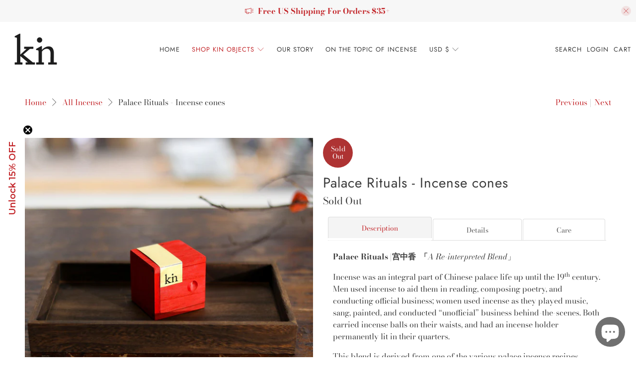

--- FILE ---
content_type: text/html; charset=utf-8
request_url: https://kinobjects.com/apps/reviews/products?url=https:/kinobjects.com/collections/incense/products/palace-rituals-incense-cones?variant=40511291719703
body_size: 2576
content:
 [ { "@context": "http://schema.org",  "@type": "ProductGroup",  "@id": "https://kinobjects.com/products/palace-rituals-incense-cones#product_sp_schemaplus", "mainEntityOfPage": { "@type": "WebPage", "@id": "https://kinobjects.com/products/palace-rituals-incense-cones#webpage_sp_schemaplus", "sdDatePublished": "2026-01-29T16:57-0800", "sdPublisher": { "@context": "http://schema.org", "@type": "Organization", "@id": "https://schemaplus.io", "name": "SchemaPlus App" } }, "additionalProperty": [    { "@type": "PropertyValue", "name" : "Tags", "value": [  "backflow incense",  "Handmade",  "incense"  ] }   ,{"@type": "PropertyValue", "name" : "Please Select Preferred Quantity", "value": [  "15 cones",  "30 cones"  ] }   ],    "aggregateRating": { "@type": "AggregateRating", "description": "Judge.me 2", "bestRating": "5", "reviewCount": "1", "worstRating": "1", "ratingValue": "5.00" },     "brand": { "@type": "Brand", "name": "KIN objects",  "url": "https://kinobjects.com/collections/vendors?q=KIN%20objects"  },  "category":"Premium incense cones", "color": "", "depth":"", "height":"", "itemCondition":"http://schema.org/NewCondition", "logo":"", "manufacturer":"", "material": "", "model":"40511291719703",  "hasVariant": [     { "@type": "Product",  "name" : "15 cones",   "sku": "INBPARXX01",   "mpn": 40511291719703,   "image": "https://schemaplus-frontend.s3.us-east-1.amazonaws.com/no-image-100-2a702f30_small.webp",     "description": "       Description        Details       Care        \nPalace Rituals | 宫中香  「A Re-interpreted Blend」 Incense was an integral part of Chinese palace life up until the 19th century. Men used incense to aid them in reading, composing poetry, and conducting official business; women used incense as they played music, sang, painted, and conducted “unofficial” business behind-the-scenes. Both carried incense balls on their waists, and had an incense holder permanently lit in their quarters. This blend is derived from one of the various palace incense recipes recorded in History of Incense《香乘》. It has a base of sandalwood and aloeswood, a rich overlay of native Chinese roots and flowers, rounded off with musk grass and unguis odoratus – the powder of a marine shell dating back to Babylonian incense recipes. The result is a distinctive warm, earthy scent with a cool, sweet tinge, luring you slowly yet surely into its embrace. Please find the Palace Rituals incense sticks in a separate listing here. -- Palace Rituals is part of the Kin Premium Collection, a collection of incense exclusively hand-made in small scale studios including our own. All incense in the Premium incense collection are enclosed in Wutong wood boxes painted with traditional Chinese red ink.\n     \nBackflow cones: 3.5 (h) x 1.3cm (at base) 1.4 (h) x 0.5 inches (at base) Each backflow incense cone approx. 3 times the weight of an incense stick 25min burn time\/cone, 6+ hours for 15 cones, 12+ hours for 30 cones Ingredients: Sandalwood, Aloeswood, Tonka Bean, Chinese Nardostachys Root and Rhizome, Citronella, Sticky Germander, Unguis Odoratus, Camphor, Musk Grass, Nanmu All backflow incense cones are encased in a Wutong box,Wutong is a type of wood popular for storing incense in East Asia due to its superior anti-mold and anti-moisture properties.\n     \nPlease note that as every piece is handmade, the size, shape and color will have irregularities depending on the batch. As raw ingredients vary batch by batch, the smell of the incense will also vary by batch. These are a part of the handmade process and not considered defects. Over time, we may continue to tweak the blend as we are continually searching for better ingredients, and improvements to our processes.\n      ",  "offers": { "@type": "Offer", "url": "https://kinobjects.com/products/palace-rituals-incense-cones?variant=40511291719703", "@id": "40511291719703",   "availability": "http://schema.org/OutOfStock",    "inventoryLevel": { "@type": "QuantitativeValue", "value": "-32" },    "price" : 38.0, "priceSpecification": [ { "@type": "UnitPriceSpecification", "price": 38.0, "priceCurrency": "USD" }  ],   "priceCurrency": "USD", "priceValidUntil": "2030-12-21",    "shippingDetails": [  { "@type": "OfferShippingDetails", "shippingRate": { "@type": "MonetaryAmount",    "currency": "USD" }, "shippingDestination": { "@type": "DefinedRegion", "addressCountry": [  ] }, "deliveryTime": { "@type": "ShippingDeliveryTime", "handlingTime": { "@type": "QuantitativeValue", "minValue": "", "maxValue": "", "unitCode": "DAY" }, "transitTime": { "@type": "QuantitativeValue", "minValue": "", "maxValue": "", "unitCode": "DAY" } }  }  ],   "itemCondition":"http://schema.org/NewCondition",  "brand": { "@type": "Brand", "name": "KIN objects",  "url": "https://kinobjects.com/collections/vendors?q=KIN%20objects"  },  "seller": { "@type": "Organization", "name": "Kin Objects", "@id": "https://kinobjects.com#organization_sp_schemaplus" } } }               , { "@type" : "Product",  "name" : "30 cones",   "sku": "INBPAR3X01",   "mpn": 40511291752471,   "image": "https://schemaplus-frontend.s3.us-east-1.amazonaws.com/no-image-100-2a702f30_small.webp",     "description": "       Description        Details       Care        \nPalace Rituals | 宫中香  「A Re-interpreted Blend」 Incense was an integral part of Chinese palace life up until the 19th century. Men used incense to aid them in reading, composing poetry, and conducting official business; women used incense as they played music, sang, painted, and conducted “unofficial” business behind-the-scenes. Both carried incense balls on their waists, and had an incense holder permanently lit in their quarters. This blend is derived from one of the various palace incense recipes recorded in History of Incense《香乘》. It has a base of sandalwood and aloeswood, a rich overlay of native Chinese roots and flowers, rounded off with musk grass and unguis odoratus – the powder of a marine shell dating back to Babylonian incense recipes. The result is a distinctive warm, earthy scent with a cool, sweet tinge, luring you slowly yet surely into its embrace. Please find the Palace Rituals incense sticks in a separate listing here. -- Palace Rituals is part of the Kin Premium Collection, a collection of incense exclusively hand-made in small scale studios including our own. All incense in the Premium incense collection are enclosed in Wutong wood boxes painted with traditional Chinese red ink.\n     \nBackflow cones: 3.5 (h) x 1.3cm (at base) 1.4 (h) x 0.5 inches (at base) Each backflow incense cone approx. 3 times the weight of an incense stick 25min burn time\/cone, 6+ hours for 15 cones, 12+ hours for 30 cones Ingredients: Sandalwood, Aloeswood, Tonka Bean, Chinese Nardostachys Root and Rhizome, Citronella, Sticky Germander, Unguis Odoratus, Camphor, Musk Grass, Nanmu All backflow incense cones are encased in a Wutong box,Wutong is a type of wood popular for storing incense in East Asia due to its superior anti-mold and anti-moisture properties.\n     \nPlease note that as every piece is handmade, the size, shape and color will have irregularities depending on the batch. As raw ingredients vary batch by batch, the smell of the incense will also vary by batch. These are a part of the handmade process and not considered defects. Over time, we may continue to tweak the blend as we are continually searching for better ingredients, and improvements to our processes.\n      ",  "offers": { "@type": "Offer", "url": "https://kinobjects.com/products/palace-rituals-incense-cones?variant=40511291752471", "@id": "40511291752471",  "inventoryLevel": { "@type": "QuantitativeValue", "value": "-11" },    "availability": "http://schema.org/OutOfStock",     "price" : 60.0, "priceSpecification": [ { "@type": "UnitPriceSpecification", "price": 60.0, "priceCurrency": "USD" }  ],      "priceCurrency": "USD", "description": "USD-6000-\u003cspan class=money\u003e$60.00-\u003cspan class=money\u003e$60.00 USD-60.00", "priceValidUntil": "2030-12-21",    "shippingDetails": [  { "@type": "OfferShippingDetails", "shippingRate": { "@type": "MonetaryAmount",    "currency": "USD" }, "shippingDestination": { "@type": "DefinedRegion", "addressCountry": [  ] }, "deliveryTime": { "@type": "ShippingDeliveryTime", "handlingTime": { "@type": "QuantitativeValue", "minValue": "", "maxValue": "", "unitCode": "DAY" }, "transitTime": { "@type": "QuantitativeValue", "minValue": "", "maxValue": "", "unitCode": "DAY" } }  }  ],   "itemCondition":"http://schema.org/NewCondition",  "brand": { "@type": "Brand", "name": "KIN objects",  "url": "https://kinobjects.com/collections/vendors?q=KIN%20objects"  },  "seller": { "@type": "Organization", "name": "Kin Objects", "@id": "https://kinobjects.com#organization_sp_schemaplus" } }   }    ],   "productGroupID":"6873826033687",  "productionDate":"", "purchaseDate":"", "releaseDate":"",  "review": [         { "@context": "https://schema.org/", "@type": "Review", "reviewRating": { "@type": "Rating", "ratingValue": "5" }, "datePublished": "2025-03-04 13:52:29 UTC", "author": { "@type": "Person", "name": "Savannah Stottlemyer" }, "reviewBody": "Absolutely lovely.", "description": "Judge.me Review", "name": "" }  ],   "sku": "INBPARXX01",   "mpn": 40511291719703,  "weight": { "@type": "QuantitativeValue", "unitCode": "KGM", "value": "0.2" }, "width":"",    "description": "       Description        Details       Care        \nPalace Rituals | 宫中香  「A Re-interpreted Blend」 Incense was an integral part of Chinese palace life up until the 19th century. Men used incense to aid them in reading, composing poetry, and conducting official business; women used incense as they played music, sang, painted, and conducted “unofficial” business behind-the-scenes. Both carried incense balls on their waists, and had an incense holder permanently lit in their quarters. This blend is derived from one of the various palace incense recipes recorded in History of Incense《香乘》. It has a base of sandalwood and aloeswood, a rich overlay of native Chinese roots and flowers, rounded off with musk grass and unguis odoratus – the powder of a marine shell dating back to Babylonian incense recipes. The result is a distinctive warm, earthy scent with a cool, sweet tinge, luring you slowly yet surely into its embrace. Please find the Palace Rituals incense sticks in a separate listing here. -- Palace Rituals is part of the Kin Premium Collection, a collection of incense exclusively hand-made in small scale studios including our own. All incense in the Premium incense collection are enclosed in Wutong wood boxes painted with traditional Chinese red ink.\n     \nBackflow cones: 3.5 (h) x 1.3cm (at base) 1.4 (h) x 0.5 inches (at base) Each backflow incense cone approx. 3 times the weight of an incense stick 25min burn time\/cone, 6+ hours for 15 cones, 12+ hours for 30 cones Ingredients: Sandalwood, Aloeswood, Tonka Bean, Chinese Nardostachys Root and Rhizome, Citronella, Sticky Germander, Unguis Odoratus, Camphor, Musk Grass, Nanmu All backflow incense cones are encased in a Wutong box,Wutong is a type of wood popular for storing incense in East Asia due to its superior anti-mold and anti-moisture properties.\n     \nPlease note that as every piece is handmade, the size, shape and color will have irregularities depending on the batch. As raw ingredients vary batch by batch, the smell of the incense will also vary by batch. These are a part of the handmade process and not considered defects. Over time, we may continue to tweak the blend as we are continually searching for better ingredients, and improvements to our processes.\n      ",  "image": [      "https:\/\/kinobjects.com\/cdn\/shop\/products\/palace-rituals-incense-sticks-cones-handmade-all-natural-kin-objects-10_5f15bff6-675b-4ef4-ad0e-d56a5a2c7cc7.jpg?v=1677144657\u0026width=600"    ,"https:\/\/kinobjects.com\/cdn\/shop\/products\/palace-rituals-incense-sticks-cones-handmade-all-natural-kin-objects-11_72631ef6-e9e2-4353-a45d-4a66cbf27a4f.jpg?v=1677144657\u0026width=600"    ,"https:\/\/kinobjects.com\/cdn\/shop\/products\/palace-rituals-incense-sticks-cones-handmade-all-natural-kin-objects-9_f746f581-0dda-43ae-ad49-7d2265f988e7.jpg?v=1677144657\u0026width=600"    ,"https:\/\/kinobjects.com\/cdn\/shop\/products\/palace-rituals-incense-sticks-cones-handmade-all-natural-kin-objects_af3bf20f-122b-46e3-a77a-1d781f548794.jpg?v=1677144657\u0026width=600"      ,"https:\/\/kinobjects.com\/cdn\/shop\/products\/palace-rituals-incense-sticks-cones-handmade-all-natural-kin-objects-10_5f15bff6-675b-4ef4-ad0e-d56a5a2c7cc7.jpg?v=1677144657\u0026width=600"    ], "name": "Palace Rituals - Incense cones", "url": "https://kinobjects.com/products/palace-rituals-incense-cones" }      ,{ "@context": "http://schema.org", "@type": "BreadcrumbList", "name": "Kin Objects Breadcrumbs Schema by SchemaPlus", "itemListElement": [  { "@type": "ListItem", "position": 1, "item": { "@id": "https://kinobjects.com/collections", "name": "Products" } }, { "@type": "ListItem", "position": 2, "item": { "@id": "https://kinobjects.com/collections/incense", "name": "All Incense" } },  { "@type": "ListItem", "position": 3, "item": { "@id": "https://kinobjects.com/products/palace-rituals-incense-cones#breadcrumb_sp_schemaplus", "name": "Palace Rituals - Incense cones" } } ] }  ]

--- FILE ---
content_type: text/javascript; charset=utf-8
request_url: https://kinobjects.com/products/palace-rituals-incense-cones.js
body_size: 2943
content:
{"id":6873826033687,"title":"Palace Rituals - Incense cones","handle":"palace-rituals-incense-cones","description":"\u003cdiv class=\"shogun-root\" data-shogun-id=\"63f7326c6d61b100cd17dc65\" data-shogun-site-id=\"7c290978-c2bb-4fdb-a277-032e8ca2f922\" data-shogun-page-id=\"63f7326c6d61b100cd17dc65\" data-shogun-page-version-id=\"642a3ca0d9fcf200cd59338e\" data-shogun-platform-type=\"shopify\" data-shogun-variant-id=\"642a3ca0d9fcf200cd5933dd\" data-shogun-page-type=\"product\" data-shogun-power-up-type=\"\" data-shogun-power-up-id=\"\" data-region=\"main\"\u003e \u003cdiv id=\"s-b3c8b469-e4a9-406f-91cd-61bd7096ead1\" class=\"shg-c \"\u003e \u003cdiv\u003e \u003cul class=\"shogun-tabs shogun-rounded\" role=\"tablist\" data-vthemes='{\"default\":\"shogun-rounded\"}'\u003e \u003cli class=\"shogun-tab shogun-tab-active\" id=\"tab-573030cc-5fb9-46ac-ad58-20ed5df58f19\" role=\"tab\" aria-controls=\"panel-573030cc-5fb9-46ac-ad58-20ed5df58f19\" aria-selected=\"true\"\u003e \u003cdiv class=\"shogun-tab-box\"\u003e \u003cspan class=\"shogun-tab-title\"\u003e Description \u003c\/span\u003e \u003c\/div\u003e \u003cdiv class=\"shogun-tab-border\"\u003e\u003c\/div\u003e \u003c\/li\u003e \u003cli class=\"shogun-tab\" id=\"tab-f2a4cf9d-2a62-4f9a-8acb-11749c440893\" role=\"tab\" aria-controls=\"panel-f2a4cf9d-2a62-4f9a-8acb-11749c440893\" aria-selected=\"false\"\u003e \u003cdiv class=\"shogun-tab-box\"\u003e \u003cspan class=\"shogun-tab-title\"\u003e Details \u003c\/span\u003e \u003c\/div\u003e \u003c\/li\u003e \u003cli class=\"shogun-tab\" id=\"tab-740d9091-e718-49fc-be39-74e5187a74b1\" role=\"tab\" aria-controls=\"panel-740d9091-e718-49fc-be39-74e5187a74b1\" aria-selected=\"false\"\u003e \u003cdiv class=\"shogun-tab-box\"\u003e \u003cspan class=\"shogun-tab-title\"\u003e Care \u003c\/span\u003e \u003c\/div\u003e \u003c\/li\u003e \u003c\/ul\u003e \u003cdiv class=\"shogun-tabs-body shogun-rounded\"\u003e \u003cdiv class=\"shogun-tab-content shogun-tab-active\" id=\"panel-573030cc-5fb9-46ac-ad58-20ed5df58f19\" role=\"tabpanel\" aria-labelledby=\"tab-573030cc-5fb9-46ac-ad58-20ed5df58f19\"\u003e \u003cdiv id=\"s-a0893d35-fb93-4d06-97bf-f9f39dc008da\" class=\"shg-c \"\u003e \u003cdiv class=\"shg-rich-text shg-theme-text-content\"\u003e\n\u003cp style=\"text-align: left;\"\u003e\u003cstrong\u003ePalace Rituals | \u003c\/strong\u003e\u003cstrong\u003e宫中香  \u003c\/strong\u003e\u003cspan style=\"font-size: 16px;\"\u003e\u003cstrong\u003e\u003cspan lang=\"ZH-CN\"\u003e「\u003c\/span\u003e\u003c\/strong\u003e\u003cem\u003eA Re-interpreted Blend\u003c\/em\u003e\u003cspan lang=\"ZH-CN\"\u003e」\u003c\/span\u003e\u003c\/span\u003e\u003c\/p\u003e \u003cp style=\"text-align: left;\"\u003eIncense was an integral part of Chinese palace life up until the 19\u003csup\u003eth\u003c\/sup\u003e century. Men used incense to aid them in reading, composing poetry, and conducting official business; women used incense as they played music, sang, painted, and conducted “unofficial” business behind-the-scenes. Both carried incense balls on their waists, and had an incense holder permanently lit in their quarters.\u003c\/p\u003e \u003cp style=\"text-align: left;\"\u003eThis blend is derived from one of the various palace incense recipes recorded in \u003cem\u003eHistory of Incense\u003c\/em\u003e《香乘》. It has a base of sandalwood and aloeswood, a rich overlay of native Chinese roots and flowers, rounded off with musk grass and unguis odoratus – the powder of a marine shell dating back to Babylonian incense recipes.\u003c\/p\u003e \u003cp style=\"text-align: left;\"\u003eThe result is a distinctive warm, earthy scent with a cool, sweet tinge, luring you slowly yet surely into its embrace.\u003c\/p\u003e \u003cp style=\"text-align: left;\"\u003e\u003ca href=\"https:\/\/kinobjects.com\/products\/palace-rituals-incense-sticks-cones\" target=\"_blank\" rel=\"noopener\"\u003ePlease find the Palace Rituals incense sticks in a separate listing here.\u003c\/a\u003e\u003c\/p\u003e \u003cp style=\"text-align: left;\"\u003e\u003cem\u003e--\u003c\/em\u003e\u003c\/p\u003e \u003cp style=\"text-align: left;\"\u003e\u003cem\u003ePalace Rituals is part of the Kin Premium Collection, a collection of incense exclusively hand-made in small scale studios including our own. All incense in the Premium incense collection are enclosed in Wutong wood boxes painted with traditional Chinese red ink.\u003c\/em\u003e\u003c\/p\u003e\n\u003c\/div\u003e \u003c\/div\u003e \u003c\/div\u003e \u003cdiv class=\"shogun-tab-content\" id=\"panel-f2a4cf9d-2a62-4f9a-8acb-11749c440893\" role=\"tabpanel\" aria-labelledby=\"tab-f2a4cf9d-2a62-4f9a-8acb-11749c440893\"\u003e \u003cdiv id=\"s-32402bde-4b9b-4197-a443-188b6c4bc926\" class=\"shg-c \"\u003e \u003cdiv class=\"shg-rich-text shg-theme-text-content\"\u003e\n\u003cp style=\"text-align: left;\"\u003e\u003cstrong\u003eBackflow cones:\u003c\/strong\u003e\u003c\/p\u003e \u003cp style=\"text-align: left;\"\u003e3.5 (h) x 1.3cm (at base)\u003c\/p\u003e \u003cp style=\"text-align: left;\"\u003e1.4 (h) x 0.5 inches (at base)\u003c\/p\u003e \u003cp style=\"text-align: left;\"\u003eEach backflow incense cone approx. 3 times the weight of an incense stick\u003c\/p\u003e \u003cp style=\"text-align: left;\"\u003e25min burn time\/cone, 6+ hours for 15 cones, 12+ hours for 30 cones\u003c\/p\u003e \u003cp style=\"text-align: left;\"\u003e\u003cstrong\u003eIngredients: \u003c\/strong\u003eSandalwood, Aloeswood, Tonka Bean, Chinese Nardostachys Root and Rhizome, Citronella, Sticky Germander, Unguis Odoratus, Camphor, Musk Grass, Nanmu\u003c\/p\u003e \u003cp style=\"text-align: left;\"\u003eAll backflow incense cones are encased in a Wutong box,Wutong is a type of wood popular for storing incense in East Asia due to its superior anti-mold and anti-moisture properties.\u003c\/p\u003e\n\u003c\/div\u003e \u003c\/div\u003e \u003c\/div\u003e \u003cdiv class=\"shogun-tab-content\" id=\"panel-740d9091-e718-49fc-be39-74e5187a74b1\" role=\"tabpanel\" aria-labelledby=\"tab-740d9091-e718-49fc-be39-74e5187a74b1\"\u003e \u003cdiv id=\"s-47b96c23-bca5-4884-8fe7-ee556ff08be0\" class=\"shg-c \"\u003e \u003cdiv class=\"shg-rich-text shg-theme-text-content\"\u003e\n\u003cp style=\"text-align: left;\"\u003ePlease note that as every piece is handmade, the size, shape and color will have irregularities depending on the batch. As raw ingredients vary batch by batch, the smell of the incense will also vary by batch. These are a part of the handmade process and not considered defects.\u003c\/p\u003e \u003cp style=\"text-align: left;\"\u003eOver time, we may continue to tweak the blend as we are continually searching for better ingredients, and improvements to our processes.\u003c\/p\u003e\n\u003c\/div\u003e \u003c\/div\u003e \u003c\/div\u003e \u003c\/div\u003e \u003c\/div\u003e \u003c\/div\u003e \u003c\/div\u003e","published_at":"2023-02-23T04:48:15-08:00","created_at":"2023-02-23T01:24:21-08:00","vendor":"KIN objects","type":"Premium incense cones","tags":["backflow incense","Handmade","incense"],"price":3800,"price_min":3800,"price_max":6000,"available":false,"price_varies":true,"compare_at_price":null,"compare_at_price_min":0,"compare_at_price_max":0,"compare_at_price_varies":false,"variants":[{"id":40511291719703,"title":"15 cones","option1":"15 cones","option2":null,"option3":null,"sku":"INBPARXX01","requires_shipping":true,"taxable":true,"featured_image":null,"available":false,"name":"Palace Rituals - Incense cones - 15 cones","public_title":"15 cones","options":["15 cones"],"price":3800,"weight":200,"compare_at_price":null,"inventory_management":"shopify","barcode":"","requires_selling_plan":false,"selling_plan_allocations":[]},{"id":40511291752471,"title":"30 cones","option1":"30 cones","option2":null,"option3":null,"sku":"INBPAR3X01","requires_shipping":true,"taxable":true,"featured_image":null,"available":false,"name":"Palace Rituals - Incense cones - 30 cones","public_title":"30 cones","options":["30 cones"],"price":6000,"weight":200,"compare_at_price":null,"inventory_management":"shopify","barcode":"","requires_selling_plan":false,"selling_plan_allocations":[]}],"images":["\/\/cdn.shopify.com\/s\/files\/1\/0075\/9549\/1392\/products\/palace-rituals-incense-sticks-cones-handmade-all-natural-kin-objects-10_5f15bff6-675b-4ef4-ad0e-d56a5a2c7cc7.jpg?v=1677144657","\/\/cdn.shopify.com\/s\/files\/1\/0075\/9549\/1392\/products\/palace-rituals-incense-sticks-cones-handmade-all-natural-kin-objects-11_72631ef6-e9e2-4353-a45d-4a66cbf27a4f.jpg?v=1677144657","\/\/cdn.shopify.com\/s\/files\/1\/0075\/9549\/1392\/products\/palace-rituals-incense-sticks-cones-handmade-all-natural-kin-objects-9_f746f581-0dda-43ae-ad49-7d2265f988e7.jpg?v=1677144657","\/\/cdn.shopify.com\/s\/files\/1\/0075\/9549\/1392\/products\/palace-rituals-incense-sticks-cones-handmade-all-natural-kin-objects_af3bf20f-122b-46e3-a77a-1d781f548794.jpg?v=1677144657"],"featured_image":"\/\/cdn.shopify.com\/s\/files\/1\/0075\/9549\/1392\/products\/palace-rituals-incense-sticks-cones-handmade-all-natural-kin-objects-10_5f15bff6-675b-4ef4-ad0e-d56a5a2c7cc7.jpg?v=1677144657","options":[{"name":"Please Select Preferred Quantity","position":1,"values":["15 cones","30 cones"]}],"url":"\/products\/palace-rituals-incense-cones","media":[{"alt":"Palace Rituals - Incense sticks \u0026 cones-Kin Objects","id":22733816430615,"position":1,"preview_image":{"aspect_ratio":1.0,"height":2048,"width":2048,"src":"https:\/\/cdn.shopify.com\/s\/files\/1\/0075\/9549\/1392\/products\/palace-rituals-incense-sticks-cones-handmade-all-natural-kin-objects-10_5f15bff6-675b-4ef4-ad0e-d56a5a2c7cc7.jpg?v=1677144657"},"aspect_ratio":1.0,"height":2048,"media_type":"image","src":"https:\/\/cdn.shopify.com\/s\/files\/1\/0075\/9549\/1392\/products\/palace-rituals-incense-sticks-cones-handmade-all-natural-kin-objects-10_5f15bff6-675b-4ef4-ad0e-d56a5a2c7cc7.jpg?v=1677144657","width":2048},{"alt":"Palace Rituals - Incense sticks \u0026 cones-Kin Objects","id":22733816463383,"position":2,"preview_image":{"aspect_ratio":1.0,"height":2048,"width":2048,"src":"https:\/\/cdn.shopify.com\/s\/files\/1\/0075\/9549\/1392\/products\/palace-rituals-incense-sticks-cones-handmade-all-natural-kin-objects-11_72631ef6-e9e2-4353-a45d-4a66cbf27a4f.jpg?v=1677144657"},"aspect_ratio":1.0,"height":2048,"media_type":"image","src":"https:\/\/cdn.shopify.com\/s\/files\/1\/0075\/9549\/1392\/products\/palace-rituals-incense-sticks-cones-handmade-all-natural-kin-objects-11_72631ef6-e9e2-4353-a45d-4a66cbf27a4f.jpg?v=1677144657","width":2048},{"alt":"Palace Rituals - Incense sticks \u0026 cones-Kin Objects","id":22733816397847,"position":3,"preview_image":{"aspect_ratio":1.0,"height":2048,"width":2048,"src":"https:\/\/cdn.shopify.com\/s\/files\/1\/0075\/9549\/1392\/products\/palace-rituals-incense-sticks-cones-handmade-all-natural-kin-objects-9_f746f581-0dda-43ae-ad49-7d2265f988e7.jpg?v=1677144657"},"aspect_ratio":1.0,"height":2048,"media_type":"image","src":"https:\/\/cdn.shopify.com\/s\/files\/1\/0075\/9549\/1392\/products\/palace-rituals-incense-sticks-cones-handmade-all-natural-kin-objects-9_f746f581-0dda-43ae-ad49-7d2265f988e7.jpg?v=1677144657","width":2048},{"alt":"Palace Rituals - Incense sticks \u0026 cones-Kin Objects","id":22733816135703,"position":4,"preview_image":{"aspect_ratio":1.0,"height":2048,"width":2048,"src":"https:\/\/cdn.shopify.com\/s\/files\/1\/0075\/9549\/1392\/products\/palace-rituals-incense-sticks-cones-handmade-all-natural-kin-objects_af3bf20f-122b-46e3-a77a-1d781f548794.jpg?v=1677144657"},"aspect_ratio":1.0,"height":2048,"media_type":"image","src":"https:\/\/cdn.shopify.com\/s\/files\/1\/0075\/9549\/1392\/products\/palace-rituals-incense-sticks-cones-handmade-all-natural-kin-objects_af3bf20f-122b-46e3-a77a-1d781f548794.jpg?v=1677144657","width":2048}],"requires_selling_plan":false,"selling_plan_groups":[]}